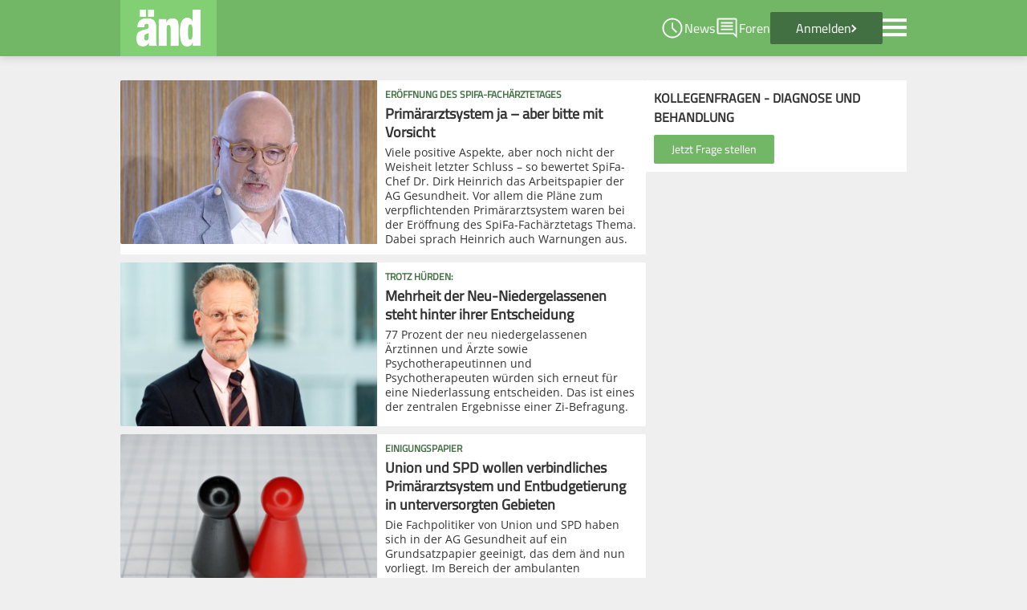

--- FILE ---
content_type: text/html; charset=UTF-8
request_url: https://www.aend.de/imfokus/15
body_size: 7049
content:

<!DOCTYPE html>
<html class="no-js" lang="de">
<head>
    <meta charset="UTF-8">
    <meta http-equiv="X-UA-Compatible" content="IE=edge">
    <meta name="viewport" content="width=device-width, initial-scale=1">
    <meta name="description" content="Topaktuelle Nachrichten für Ärzte aus Berufspolitik und Medizin. Spannende Diskussionen mit Kollegen im aktiven Ärzteforum." >
    <link rel="shortcut icon" type="image/x-icon" href="/assets/img/favicon.png">
    <link rel="icon" sizes="32x32" href="/assets/img/favicon.png">
    <link rel="apple-touch-icon" sizes="32x32" href="/assets/img/favicon.png">
    <link rel="apple-touch-icon" sizes="152x152" href="/assets/icons/aend-152x152.png">
    <link rel="apple-touch-icon" sizes="167x167" href="/assets/icons/aend-167x167.png">
    <link rel="apple-touch-icon" sizes="180x180" href="/assets/icons/aend-180x180.png">
    <link rel="manifest" href="/manifest.json">
    <script src="/assets/js/jquery-3.5.1.min.js"></script>
    <script src="/assets/js/core.js?param=1"></script>
    <script src="/assets/js/linkinfo.js" defer></script>
    <title>Ärztenachrichtendienst</title>
    <link href="//code.jquery.com/ui/1.12.1/themes/base/jquery-ui.css" media="text/javascript" rel="stylesheet" type="text/css" >
<link href="/assets/css/jquery.fancybox.css" media="screen" rel="stylesheet" type="text/css" >
<link href="/assets/css/styles.css" media="screen" rel="stylesheet" type="text/css" >
    <script type="text/javascript">
    //<!--
    AEND = {config: {csrftoken: "f25e34bbf076891f2bee227eabcd43f18c0dbbba6ffc00ae14841c162e779f2c"}};     //-->
</script>
<script type="text/javascript" src="/assets/js/jquery-1.10.2.min.js"></script>
<script type="text/javascript" src="//code.jquery.com/ui/1.12.1/jquery-ui.js"></script>
<script type="text/javascript" src="/assets/js/main.js"></script>
<script type="text/javascript" src="/assets/js/jquery.fancybox.pack.js"></script>
<script type="text/javascript" src="/assets/js/jquery.lazyload-ad-1.4.2-min.js"></script>
<script type="text/javascript" src="/assets/js/forum.js"></script>
<script type="text/javascript" src="/assets/js/modernizr-custom.min.js"></script>
    <meta property="og:site_name" content="Ärztenachrichtendienst">
    <meta property="og:type" content="website">
    <meta property="og:title" content="Ärztenachrichtendienst">
    <meta property="og:description" content="Topaktuelle Nachrichten für Ärzte aus Berufspolitik und Medizin. Spannende Diskussionen mit Kollegen im aktiven Ärzteforum.">
    <meta property="og:image" content="">
    <meta name="twitter:card" value="summary_large_image">
    <meta name="twitter:site" value="@aend_de">
    <meta name="twitter:title" content="Ärztenachrichtendienst">
    <meta name="twitter:description" content="Topaktuelle Nachrichten für Ärzte aus Berufspolitik und Medizin. Spannende Diskussionen mit Kollegen im aktiven Ärzteforum.">
    <meta name="twitter:image" content="">
    <script type="text/javascript">window.__tcfapi = window.__tcfapi || function () {
            (window.__tcfapi.a = window.__tcfapi.a || []).push(arguments)
        };</script>
</head>
<body>
<script type="text/javascript" data-cmp-ab="1" src="https://cdn.consentmanager.net/delivery/js/semiautomatic.min.js"
        data-cmp-cdid="d397dd9612665" data-cmp-host="c.delivery.consentmanager.net"
        data-cmp-cdn="cdn.consentmanager.net" data-cmp-codesrc="0"></script>
<script src="/assets/js/consent_loader.js"></script>
<header>
    <nav class="menu-top" data-anchor="true" id="menu-top-navigation">
        <div class="content-wrapper flex-standard flex-between relative">
            <div class="flex">
                <a id="home" title="Home" href="/" class="logo-wrapper" data-track="true">
                    <div class="logo-container">
                        <img src="/assets/img/logo_aend_fontwhite_clean.svg" alt="änd Logo">
                    </div>
                    <div class="logo-triangle"></div>
                </a>
                            </div>

            <div class="flex-standard flex-center menu-top-right">
                <a id="ticker" href="/ticker" class="underline-dec special-menu-point" title="Ticker" data-track="true">
                    <img src="/assets/img/icons/ticker.svg">
                    <span>News</span>
                </a>
                <a id="forums" href="/forum/overview" class="underline-dec special-menu-point" title="Foren"
                   data-track="true">
                    <img src="/assets/img/icons/comment.svg">
                    <span>Foren</span>
                </a>
                                    <a href="/login/login" class="login flex-standard" title="Anmelden">
                        <span>Anmelden</span>
                        <div class="chevron-right hide-480"></div>
                    </a>
                                <img id="menu-icon" onclick="toggleMenu()" class="pointer" src="/assets/img/icons/menu.svg"
                     title="Menu">
                <ul class="menu-popup hidden" id="menu-popup">
    <li>
        <a class="navi-element" href="/login/login">Anmelden</a>
    </li>
    <li>
        <a class="navi-element" href="/politik">Berufspolitik</a>
    </li>
    <li>
        <a class="navi-element" href="/medizin">Medizin</a>
    </li>
    <li>
        <a class="navi-element" href="/medwissen" data-track="true">MedWissen</a>
    </li>
    <li>
        <a title="Diskussionsforen" class="navi-element" href="/forum/overview" data-track="true">Diskussionsforen</a>
    </li>
    <li>
        <a title="Kollegenfragen" class="navi-element" href="/consult" data-track="true">Kollegenfragen</a>
    </li>
    <li>
        <a href="/search">Suche</a>
    </li>
    <li>
        <a href="/ticker">Ticker</a>
    </li>
</ul>            </div>
        </div>
    </nav>
</header>

<div class="content-wrapper relative">
    <div class="leaderboard">
                <div class="wallpaper_top">
                    </div>
    </div>
    <div class="ad-sky-left">
                    </div>
    <div class="wallpaper_right">
                    </div>
    <div class="flex-standard align-start">
    <div class="base-66">
        
    <a class="nodec" data-track="true" href="/article/234105">
        <article class="teaser-standard teaser-large container-standard-np flex-standard m-b-standard">
                        <div class="large-image">
                <img src="/img/image_rendered/articles/800x510_crop/Bildschirmfoto 2025-03-27 um 10.09.02_2115081113.png" loading="lazy">
            </div>
                        <div class="base-33 teaser-large-content">
                <div class="fp-at-headline-container">
                                                                        <span class="preheadline-normal block">Eröffnung des SpiFa-Fachärztetages</span>
                                                                <h3>
                        <span class="normal"></span>
                        <span>Primärarztsystem ja – aber bitte mit Vorsicht</span>
                    </h3>
                </div>
                <p>Viele positive Aspekte, aber noch nicht der Weisheit letzter Schluss – so bewertet SpiFa-Chef Dr. Dirk Heinrich das Arbeitspapier der AG Gesundheit. Vor allem die Pläne zum verpflichtenden Primärarztsystem waren bei der Eröffnung des SpiFa-Fachärztetags Thema. Dabei sprach Heinrich auch Warnungen aus.</p>
            </div>
        </article>
    </a>

    <a class="nodec" data-track="true" href="/article/234100">
        <article class="teaser-standard teaser-large container-standard-np flex-standard m-b-standard">
                        <div class="large-image">
                <img src="/img/image_rendered/articles/800x510_crop/Stillfried_ Zi_Lopata_1952508611.jpg" loading="lazy">
            </div>
                        <div class="base-33 teaser-large-content">
                <div class="fp-at-headline-container">
                                                                        <span class="preheadline-normal block">Trotz Hürden:</span>
                                                                <h3>
                        <span class="normal"></span>
                        <span>Mehrheit der Neu-Niedergelassenen steht hinter ihrer Entscheidung</span>
                    </h3>
                </div>
                <p>77 Prozent der neu niedergelassenen Ärztinnen und Ärzte sowie Psychotherapeutinnen und Psychotherapeuten würden sich erneut für eine Niederlassung entscheiden. Das ist eines der zentralen Ergebnisse einer Zi-Befragung.</p>
            </div>
        </article>
    </a>

    <a class="nodec" data-track="true" href="/article/234086">
        <article class="teaser-standard teaser-large container-standard-np flex-standard m-b-standard">
                        <div class="large-image">
                <img src="/img/image_rendered/articles/800x510_crop/AdobeStock_440098867_1280709140.jpeg" loading="lazy">
            </div>
                        <div class="base-33 teaser-large-content">
                <div class="fp-at-headline-container">
                                                                        <span class="preheadline-normal block">Einigungspapier</span>
                                                                <h3>
                        <span class="normal"></span>
                        <span>Union und SPD wollen verbindliches Primärarztsystem und Entbudgetierung in unterversorgten Gebieten</span>
                    </h3>
                </div>
                <p>Die Fachpolitiker von Union und SPD haben sich in der AG Gesundheit auf ein Grundsatzpapier geeinigt, das dem änd nun vorliegt. Im Bereich der ambulanten Versorgung soll künftig die Patientensteuerung im Vordergrund stehen.</p>
            </div>
        </article>
    </a>

    <a class="nodec" data-track="true" href="/article/234078">
        <article class="teaser-standard teaser-large container-standard-np flex-standard m-b-standard">
                        <div class="large-image">
                <img src="/img/image_rendered/articles/800x510_crop/Termin_Ausschnitt (c) Yantra, adobe_418555422.jpg" loading="lazy">
            </div>
                        <div class="base-33 teaser-large-content">
                <div class="fp-at-headline-container">
                                                                        <span class="preheadline-normal block">Engpässe bei TSS-Terminen</span>
                                                                <h3>
                        <span class="normal"></span>
                        <span>„Wenn mehr Ärzte Termine melden, entlastet das alle“</span>
                    </h3>
                </div>
                <p>Viele Ärztinnen und Ärzte nutzen Terminservicestellen (TSS) auch nach Jahren nicht regelmäßig. Das führt in bestimmten Fachgruppen dort immer wieder zu Engpässen bei verfügbaren Terminen. Dabei gibt es wirtschaftliche Anreize, und die Nutzung der TSS könnte auch den Druck auf viele Praxen verringern.</p>
            </div>
        </article>
    </a>

    <a class="nodec" data-track="true" href="/article/233997">
        <article class="teaser-standard teaser-large container-standard-np flex-standard m-b-standard">
                        <div class="large-image">
                <img src="/img/image_rendered/articles/800x510_crop/BlnBDI_Meike_Kamp_2_HighRes_868802761.jpg" loading="lazy">
            </div>
                        <div class="base-33 teaser-large-content">
                <div class="fp-at-headline-container">
                                                                        <span class="preheadline-normal block">Interview mit Meike Kamp, Vorsitzende der Datenschutzkonferenz</span>
                                                                <h3>
                        <span class="normal"></span>
                        <span>„Beim Einsatz großer KI-Sprachmodelle entstehen Probleme“</span>
                    </h3>
                </div>
                <p>Künstliche Intelligenz soll Arztpraxen von Verwaltung und Dokumentation entlasten. Aber wie kann ihr Einsatz rechtssicher gestaltet werden? Darüber sprach der änd mit der Vorsitzenden der Datenschutzkonferenz der Länder, Meike Kamp.</p>
            </div>
        </article>
    </a>

    <a class="nodec" data-track="true" href="/article/233781">
        <article class="teaser-standard teaser-large container-standard-np flex-standard m-b-standard">
                        <div class="large-image">
                <img src="/img/image_rendered/articles/800x510_crop/Wiesenbacher- Klaus neu-IHaDBT-03401-13x19 (002)_1351370816.jpg" loading="lazy">
            </div>
                        <div class="base-33 teaser-large-content">
                <div class="fp-at-headline-container">
                                                                        <span class="preheadline-normal block">änd-Serie</span>
                                                                <h3>
                        <span class="normal"></span>
                        <span>So ist die Arbeit als Bundestagsarzt</span>
                    </h3>
                </div>
                <p>Wer Arzt oder Ärztin wird, steht früher oder später vor der Entscheidung: Wie und für wen will ich arbeiten? Der änd hat mit Ärztinnen und Ärzten gesprochen, die sich nicht für eine klassische Praxis- oder Kliniktätigkeit entschieden haben – oder zumindest nicht ausschließlich. Heute: Bundestagsarzt Dr. Klaus Wiesenbacher.</p>
            </div>
        </article>
    </a>

    <a class="nodec" data-track="true" href="/article/233996">
        <article class="teaser-standard teaser-large container-standard-np flex-standard m-b-standard">
                        <div class="large-image">
                <img src="/img/image_rendered/articles/800x510_crop/PM_KVWL_PA-Projekt_657478130.jpg" loading="lazy">
            </div>
                        <div class="base-33 teaser-large-content">
                <div class="fp-at-headline-container">
                                                                        <span class="preheadline-normal block">KVWL-Pilotprojekt</span>
                                                                <h3>
                        <span class="normal"></span>
                        <span>Physician Assistants übernehmen bis zu 30 Prozent der Patientenkontakte</span>
                    </h3>
                </div>
                <p>Physician Assistants (PA) können ein wesentlicher Stützpfeiler der ambulanten Versorgung sein – sofern die Rahmenbedingungen stimmen. Das zeigen die Ergebnisse eines Modellprojektes in Westfalen-Lippe.</p>
            </div>
        </article>
    </a>

    <a class="nodec" data-track="true" href="/article/233995">
        <article class="teaser-standard teaser-large container-standard-np flex-standard m-b-standard">
                        <div class="large-image">
                <img src="/img/image_rendered/articles/800x510_crop/Bundesrat_ Bräuer_805910741.jpg" loading="lazy">
            </div>
                        <div class="base-33 teaser-large-content">
                <div class="fp-at-headline-container">
                                                                        <span class="preheadline-normal block">Vergabe von Arztterminen</span>
                                                                <h3>
                        <span class="normal"></span>
                        <span>Bundesrat fordert Reform</span>
                    </h3>
                </div>
                <p>Der Bundesrat hat in seiner Sitzung am Freitag dem Antrag des Landes Niedersachsen, in dem eine Reform der Vergabe von Arztterminen gefordert wird, zugestimmt.</p>
            </div>
        </article>
    </a>

    <a class="nodec" data-track="true" href="/article/233979">
        <article class="teaser-standard teaser-large container-standard-np flex-standard m-b-standard">
                        <div class="large-image">
                <img src="/img/image_rendered/articles/800x510_crop/Hubmann_Michael_BVKJ_812595404.jpeg" loading="lazy">
            </div>
                        <div class="base-33 teaser-large-content">
                <div class="fp-at-headline-container">
                                                                        <span class="preheadline-normal block">No-Shows belasten Praxen</span>
                                                                <h3>
                        <span class="normal"></span>
                        <span>Kinderärzte fordern Gebühr für Terminschwänzer</span>
                    </h3>
                </div>
                <p>Pro Quartal gehe in jeder Kinderarztpraxis eine Woche Sprechstundenzeit verloren, weil Patienten nicht zu vereinbarten Terminen erschienen, beklagt der Berufsverband der Kinder- und Jugendärzt*innen (BVKJ). Er fordert von der neuen Bundesregierung Lösungen.</p>
            </div>
        </article>
    </a>

    <a class="nodec" data-track="true" href="/article/233936">
        <article class="teaser-standard teaser-large container-standard-np flex-standard m-b-standard">
                        <div class="large-image">
                <img src="/img/image_rendered/articles/800x510_crop/Überweisungsschein_(c)Stockphotos-MG_adobe_156016726.jpg" loading="lazy">
            </div>
                        <div class="base-33 teaser-large-content">
                <div class="fp-at-headline-container">
                                                                        <span class="preheadline-normal block">Mehr Fälle, aber kein Durchbruch:</span>
                                                                <h3>
                        <span class="normal"></span>
                        <span>Die Hausarztvermittlung bleibt ein Randphänomen</span>
                    </h3>
                </div>
                <p>Auch mehr als zwei Jahre nach dem GKV-Finanzstabilisierungsgesetz scheint die Hausarztvermittlung nur ein Randphänomen in der ambulanten Versorgung zu sein. Zwar hat sich die Anzahl der Fälle spürbar erhöht. Ihr Anteil an der Gesamtversorgung bleibt allerdings gering.</p>
            </div>
        </article>
    </a>

    <a class="nodec" data-track="true" href="/article/233926">
        <article class="teaser-standard teaser-large container-standard-np flex-standard m-b-standard">
                        <div class="large-image">
                <img src="/img/image_rendered/articles/800x510_crop/klemens_vdek-2024_1468706231.png" loading="lazy">
            </div>
                        <div class="base-33 teaser-large-content">
                <div class="fp-at-headline-container">
                                                                        <span class="preheadline-normal block">GKV-Finanzen</span>
                                                                <h3>
                        <span class="normal"></span>
                        <span>Klemens beklagt „überproportional gestiegene Honorare“ der Ärzte</span>
                    </h3>
                </div>
                <p>Leere Kassen trotz steigender Beiträge: Die gesetzlichen Kassen fordern einen grundlegenden Kurswechsel in der Gesundheitspolitik, um Beitragszahler zu entlasten.</p>
            </div>
        </article>
    </a>

    <a class="nodec" data-track="true" href="/article/233872">
        <article class="teaser-standard teaser-large container-standard-np flex-standard m-b-standard">
                        <div class="large-image">
                <img src="/img/image_rendered/articles/800x510_crop/HAEV_Dr_Kristina_Spoehrer_2023_244696551.jpg" loading="lazy">
            </div>
                        <div class="base-33 teaser-large-content">
                <div class="fp-at-headline-container">
                                                                        <span class="preheadline-normal block">KI in der Hausarztpraxis</span>
                                                                <h3>
                        <span class="normal"></span>
                        <span>Weniger Bürokratie ist die größte Hoffnung</span>
                    </h3>
                </div>
                <p>Künstliche Intelligenz wird in Hausarztpraxen bislang nur von einzelnen Ärztinnen und Ärzten genutzt, weiß Dr. Kristina Spöhrer, Vorstandsmitglied des Hausärztinnen- und Hausärzteverbands. Sie sieht in ihr dennoch ein hohes Potenzial, um effizienter zu arbeiten.</p>
            </div>
        </article>
    </a>

    <a class="nodec" data-track="true" href="/article/233778">
        <article class="teaser-standard teaser-large container-standard-np flex-standard m-b-standard">
                        <div class="large-image">
                <img src="/img/image_rendered/articles/800x510_crop/Scholz-Jakob-KVWL_839806135.jpg" loading="lazy">
            </div>
                        <div class="base-33 teaser-large-content">
                <div class="fp-at-headline-container">
                                                                        <span class="preheadline-normal block">Start der elektronischen Patientenakte (ePA)</span>
                                                                <h3>
                        <span class="normal"></span>
                        <span>„Wir werden bis April nicht alle Probleme im Griff haben“</span>
                    </h3>
                </div>
                <p>Wenn die ePA läuft, weckt die Medikationsliste Begeisterung, doch noch ruckelt es an vielen Stellen. Wo es hakt und wann es klappt, schildert Jakob Scholz in einem Update aus der Testregion der Kassenärztlichen Vereinigung Westfalen-Lippe im Interview mit dem änd.</p>
            </div>
        </article>
    </a>

    <a class="nodec" data-track="true" href="/article/233779">
        <article class="teaser-standard teaser-large container-standard-np flex-standard m-b-standard">
                        <div class="large-image">
                <img src="/img/image_rendered/articles/800x510_crop/AdobeStock_5696170_540628101.jpeg" loading="lazy">
            </div>
                        <div class="base-33 teaser-large-content">
                <div class="fp-at-headline-container">
                                                                        <span class="preheadline-normal block">Physician Assistants im Gehaltscheck</span>
                                                                <h3>
                        <span class="normal"></span>
                        <span>Fachrichtung, Erfahrung und Region machen den Unterschied</span>
                    </h3>
                </div>
                <p>Die Berufsgruppe der Physician Assistants (PA) wächst kontinuierlich und etabliert sich immer stärker im deutschen Gesundheitswesen. Doch wie sehen die aktuellen Gehaltsentwicklungen aus? Welche Faktoren beeinflussen die Vergütung? Eine aktuelle Gehaltsstudie zeigt Trends und Entwicklungen auf.</p>
            </div>
        </article>
    </a>

    <a class="nodec" data-track="true" href="/article/233772">
        <article class="teaser-standard teaser-large container-standard-np flex-standard m-b-standard">
                        <div class="large-image">
                <img src="/img/image_rendered/articles/800x510_crop/AdobeStock_438487282(3)_2087585498.jpeg" loading="lazy">
            </div>
                        <div class="base-33 teaser-large-content">
                <div class="fp-at-headline-container">
                                                                        <span class="preheadline-normal block">BÄK zur neuen GOÄ:</span>
                                                                <h3>
                        <span class="normal"></span>
                        <span>Es kommt auf klares Votum des Ärztetages an</span>
                    </h3>
                </div>
                <p>Die Bundesärztekammer arbeitet mit Hochdruck an der neuen GOÄ. Sie hat nun die Verbände informiert, dass der Ablauf im Zeitplan liege – Ziel sei die große Entscheidung über die neue Gebührenordnung auf dem Ärztetag Ende Mai in Leipzig.</p>
            </div>
        </article>
    </a>

    <a class="nodec" data-track="true" href="/article/233770">
        <article class="teaser-standard teaser-large container-standard-np flex-standard m-b-standard">
                        <div class="large-image">
                <img src="/img/image_rendered/articles/800x510_crop/5023880_566279258.jpg" loading="lazy">
            </div>
                        <div class="base-33 teaser-large-content">
                <div class="fp-at-headline-container">
                                                                        <span class="preheadline-normal block">Sondierungspapier</span>
                                                                <h3>
                        <span class="normal"></span>
                        <span>Drei Zeilen für Gesundheit und Pflege</span>
                    </h3>
                </div>
                <p>Die Sondierungsgespräche von CDU, CSU und SPD sind abgeschlossen. Der Bereich Gesundheit kommt im Ergebnispapier kurz.</p>
            </div>
        </article>
    </a>

    <a class="nodec" data-track="true" href="/article/233455">
        <article class="teaser-standard teaser-large container-standard-np flex-standard m-b-standard">
                        <div class="large-image">
                <img src="/img/image_rendered/articles/800x510_crop/20240717-Praxis-604 1a_987657123.jpg" loading="lazy">
            </div>
                        <div class="base-33 teaser-large-content">
                <div class="fp-at-headline-container">
                                                                        <span class="preheadline-normal block">Erfahrungsbericht zu einer Niederlassung</span>
                                                                <h3>
                        <span class="normal"></span>
                        <span>„Zeit ist ein wichtiger Faktor“</span>
                    </h3>
                </div>
                <p>Eine Niederlassung braucht Zeit. Diese Erfahrung hat die Allgemeinmedizinerin Claudia Burkhardt gemacht. Seit Sommer 2023 betreibt sie eine Gemeinschaftspraxis in Berlin. Bereut hat sie den Weg in die Niederlassung nie. Doch die letzten Meter waren steinig.</p>
            </div>
        </article>
    </a>

    <a class="nodec" data-track="true" href="/article/233735">
        <article class="teaser-standard teaser-large container-standard-np flex-standard m-b-standard">
                        <div class="large-image">
                <img src="/img/image_rendered/articles/800x510_crop/AdobeStock_28339072_1311178119_1737431179.jpeg" loading="lazy">
            </div>
                        <div class="base-33 teaser-large-content">
                <div class="fp-at-headline-container">
                                                                        <span class="preheadline-normal block">Sonstige Produkte zur Wundbehandlung</span>
                                                                <h3>
                        <span class="normal"></span>
                        <span>Die „Hängepartie“ geht weiter</span>
                    </h3>
                </div>
                <p>Eine 18-monatige Verlängerung der Übergangsregelung für den Einsatz sogenannter „Sonstiger Produkte zur Wundversorgung“ wurde zwar an das jüngst verabschiedete Gesundheitsversorgungs&shy;stärkungsgesetz (GVSG) angehängt, gilt aber nur bis zum 2. Dezember 2025.</p>
            </div>
        </article>
    </a>

    <a class="nodec" data-track="true" href="/article/233719">
        <article class="teaser-standard teaser-large container-standard-np flex-standard m-b-standard">
                        <div class="large-image">
                <img src="/img/image_rendered/articles/800x510_crop/AdobeStock_424719810_688022734.jpeg" loading="lazy">
            </div>
                        <div class="base-33 teaser-large-content">
                <div class="fp-at-headline-container">
                                                                        <span class="preheadline-normal block">Geplantes Sondervermögen</span>
                                                                <h3>
                        <span class="normal"></span>
                        <span>Alle wollen ein Stück vom Kuchen</span>
                    </h3>
                </div>
                <p>Noch ist das Sondervermögen noch nicht einmal durch den Bundestag. Diverse Player im Gesundheitswesen melden aber schon einmal Bedarf an.</p>
            </div>
        </article>
    </a>

    <a class="nodec" data-track="true" href="/article/233701">
        <article class="teaser-standard teaser-large container-standard-np flex-standard m-b-standard">
                        <div class="large-image">
                <img src="/img/image_rendered/articles/800x510_crop/BlnBDI_Meike_Kamp_2037046683.jpg" loading="lazy">
            </div>
                        <div class="base-33 teaser-large-content">
                <div class="fp-at-headline-container">
                                                                        <span class="preheadline-normal block">Doctolib</span>
                                                                <h3>
                        <span class="normal"></span>
                        <span>Deutsche Datenschützer nicht zuständig, Ärzte aber verantwortlich</span>
                    </h3>
                </div>
                <p>Der Online-Terminservice Doctolib war zuletzt in der Kritik, weil er Patientendaten - nach Einwilligung von Ärzten und Patienten - zum KI-Training nutzt. Die Berliner Datenschutzbeauftragte stellt klar: Das ist kein Fall für den deutschen Datenschutz, aber in der Verantwortung sind die Arztpraxen.</p>
            </div>
        </article>
    </a>

        <div class="container-standard">
            <div class="flex-s">
                        <a class="pagination-item nodec" href="/imfokus/1">
                &laquo;&laquo;
            </a>
        
                    <a class="pagination-item nodec" href="/imfokus/14">
                &laquo;
            </a>
        
        <!-- Numbered page links -->
                                    <a class="pagination-item nodec" href="/imfokus/11">
                    11                </a>
                                                <a class="pagination-item nodec" href="/imfokus/12">
                    12                </a>
                                                <a class="pagination-item nodec" href="/imfokus/13">
                    13                </a>
                                                <a class="pagination-item nodec" href="/imfokus/14">
                    14                </a>
                                                <span class="pagination-item active">
                        15                </span>
                                                <a class="pagination-item nodec" href="/imfokus/16">
                    16                </a>
                                                <a class="pagination-item nodec" href="/imfokus/17">
                    17                </a>
                                                <a class="pagination-item nodec" href="/imfokus/18">
                    18                </a>
                                                <a class="pagination-item nodec" href="/imfokus/19">
                    19                </a>
                                                <a class="pagination-item nodec" href="/imfokus/20">
                    20                </a>
                                        <a class="pagination-item nodec" href="/imfokus/16">
                &raquo;
            </a>
        
        <!-- Last page link -->
                    <a class="pagination-item nodec" href="/imfokus/248">
                &raquo;&raquo;
            </a>
            </div>        </div>
            </div>
    <div class="base-33">
        <div class="sidebar-container m-b-standard">
    <div class="container-standard">
        <h5 class="aend-header m-b-standard line-height-standard">Kollegenfragen - Diagnose und Behandlung</h5>
        <form action="/consult/ask" method="POST">
            <input type="hidden" name="nosubmit" value="1">
            <input type="hidden" value="0" id="cond-1" name="type">
            <input type="submit" value="Jetzt Frage stellen" class="button standard m-t-standard pointer">
        </form>
    </div>
</div>    </div>
</div></div>

<footer>
    <div class="content-wrapper">
        <div class="flex-center footer-logo-container">
            <img src="/assets/img/logo_aend_fontwhite_full.svg">
        </div>
        <div class="flex-xl flex-between footer-menus-container">
            <div class="base-20">
                <span>Für Mitglieder</span>
                <ul class="filternavi-elements">
    <li>
        <a title="Premium-Mitgliedschaft" class="underline-dec" href="/index/premium">Premium-Mitgliedschaft</a>
    </li>
    <li>
        <a title="Mein Profil" class="underline-dec" href="/profile/myprofile">Mein Profil</a>
    </li>
    <li>
        <a title="Netiquette" class="underline-dec" href="/netiquette">Netiquette</a>
    </li>
</ul>            </div>
            <div class="base-20">
                <span>Für Unternehmen</span>
                <ul class="filternavi-elements">
    <li>
        <a title="Mediadaten" class="underline-dec" href="/media">Media</a>
    </li>
</ul>            </div>
            <div class="base-20">
                <span>Über den änd</span>
                <ul class="filternavi-elements">
    <li>
        <a title="Über uns" class="underline-dec" href="/ueberuns">Über uns</a>
    </li>
    <li>
        <a title="Presse" class="underline-dec" href="/presse">Presse</a>
    </li>
    <li>
        <a title="Kontakt" class="underline-dec" href="mailto:leserservice@aend.de">Kontakt</a>
    </li>
</ul>            </div>
            <div class="base-20">
                <span>Rechtliche Hinweise</span>
                <ul class="filternavi-elements">
    <li>
        <a title="Impressum" class="underline-dec" href="/index/impressum">Impressum</a>
    </li>
    <li>
        <a title="Datenschutz" class="underline-dec" href="/index/privacypolicy">Datenschutz</a>
    </li>
    <li>
        <a title="AGB" class="underline-dec" href="/index/terms">AGB</a>
    </li>
    <li>
        <a title="VIB" class="underline-dec" href="/files/vib.pdf">VIB</a>
    </li>
</ul>            </div>
        </div>
        <div class="flex-standard flex-center" style="padding:30px 0px">
            <span style="color:white">Folgen Sie uns auf</span>
            <a href="https://twitter.com/aend_de"><img src="/assets/img/icons/x_white.svg"
                                                       style="width:30px;display:block"></a>
            <a href="https://linkedin.com/company/änd-ärztenachrichtendienst-verlags-ag"><img
                        src="/assets/img/icons/linkedin_white.svg" style="width:30px;display:block"></a>
        </div>
    </div>
</footer>

<script type="text/javascript" src="/assets/js/custom.js"></script>
<div id="development_debug" style="position:fixed;top:100px;left:20px;padding:10px;">
    </div>


</body>
</html>


--- FILE ---
content_type: application/javascript
request_url: https://www.aend.de/assets/js/consent_loader.js
body_size: 1293
content:
function loadReviveScript() {
    if (window.reviveLoaded) return; // nur einmal laden
    window.reviveLoaded = true;

    const script = document.createElement('script');
    script.src = 'https://ads.hippokranet.com/rev/www/delivery/asyncjs.php';
    script.async = true;
    document.head.appendChild(script);
}

function initConsentAndLoadAds(tcData) {
    const gdpr = tcData.gdprApplies ? '1' : '0';
    const consent = tcData.tcString || '';
    document.querySelectorAll('ins[data-revive-zoneid]').forEach(tag => {
        tag.setAttribute('data-revive-gdpr', gdpr);
        tag.setAttribute('data-revive-consent', consent);
    });

    loadReviveScript();
}

function getConsentManagerTCStringWhenReady(callback) {
    if (typeof window.__tcfapi === 'function') {
        let listenerAdded = false;

        // Versuche zuerst, den String direkt abzurufen (falls er bereits verfügbar ist)
        window.__tcfapi('getTCData', 2, function(tcData, success) {
            if (success && tcData && tcData.tcString && (tcData.eventStatus === 'tcloaded' || tcData.eventStatus === 'useractioncomplete')) {
                console.log('IAB TC String (getTCData initial, bereits geladen):', tcData.tcString);
                callback(tcData);
            } else {
                console.log('IAB TC String noch nicht bereit, warte auf Events...');
                // Wenn nicht sofort verfügbar, füge einen Listener hinzu
                if (!listenerAdded) { // Nur einmal hinzufügen
                    window.__tcfapi('addEventListener', 2, function(eventTcData, eventSuccess) {
                        if (eventSuccess && eventTcData && eventTcData.tcString) {
                            // Reagiere, wenn der Event-Status "tcloaded" (initial geladen) oder
                            // "useractioncomplete" (Benutzer hat interagiert) ist.
                            if (eventTcData.eventStatus === 'tcloaded' || eventTcData.eventStatus === 'useractioncomplete') {
                                console.log(`Consent-Status hat sich geändert (${eventTcData.eventStatus}). Neuer TC String:`, eventTcData.tcString);
                                callback(eventTcData);

                                // Optional: Listener entfernen, wenn der String einmal erfolgreich übermittelt wurde,
                                // um Mehrfachausführungen zu vermeiden. Das hängt von deinem Anwendungsfall ab.
                                // Wenn du auf jede Änderung reagieren möchtest, lass ihn.
                                // window.__tcfapi('removeEventListener', 2, eventTcData.listenerId);
                            }
                        } else if (!eventSuccess) {
                            console.warn('Fehler beim Abrufen des IAB TC Strings via Event-Listener.');
                            callback(null); // Fehlerfall
                        }
                    });
                    listenerAdded = true;
                }
            }
        });
    } else {
        console.warn('IAB TCF API (__tcfapi) nicht verfügbar. Sicherstellen, dass die consentmanager.net CMP korrekt geladen ist.');
        callback(null);
    }
}

getConsentManagerTCStringWhenReady(function(tcData) {
    if (tcData.tcString) {
        console.log('✅ Erfolgreich abgerufener und valider Consent String:', tcData.tcString);
        //initConsentAndLoadAds(tcData);
        loadReviveScript();
    } else {
        console.log('❌ Kein gültiger Consent String erhalten oder Fehler aufgetreten.');
        loadReviveScript();
    }
});


--- FILE ---
content_type: application/javascript
request_url: https://www.aend.de/assets/js/main.js
body_size: 2834
content:
var AEND = window.AEND || {};

(function (window, document, undefined) {
    'use strict';

    /* ===============================
     Namespace and property creation
     =============================== */

    var property_array = ['menu', 'form', 'contextMenu', 'hoverTooltip', 'registration', 'consult', 'medwissen', 'teaser'], // Add properties here

        i,
        property_length = property_array.length;

    // Declare all properties in main namespace
    for (i = property_length - 1; i >= 0; i = i - 1) {
        AEND[property_array[i]] = AEND[property_array[i]] || {};
    }

    AEND.menu.init = function () {
        $("#menu-button").click(function () {
            $(".navi").toggle();
            $(".navi .navi-elements").slideToggle("fast");
        });

    }


    /* ===============================
     Form methods
     =============================== */
    AEND.form.init = function () {
        // Eventhandler Change Select Dropdowns
        $(document).on('change', '.form-input-select select', function () {
            AEND.form.select($(this));
        });

        // Eventhandler Change Radio Input
        $('input:not(.imgradio)[type=radio]:checked').parent('.form-radio').addClass("selected");
        $(document).on('click', ":radio:not(.imgradio)", function () {
            AEND.form.radio($(this));
        });

        // Eventhandler Change Image Radio Input
        $('input.imgradio[type=radio]:checked').parents('.form-imgradio-container').addClass("selected");
        $(document).on('click', "input.imgradio:radio", function () {
            AEND.form.imgradio($(this));
        });
        // Hack for IE11
        $('.form-imgradio-container img').click(function () {
            $(this).parent('label').next('input').click();
        });

        // Eventhandler Change Checkbox Input
        $('input[type=checkbox]:checked').parent('.form-checkbox').addClass("selected");
        $('input[type=checkbox]:checked').each(function (index) {
            $(this).parent('.form-checkbox').addClass("selected");
        });
        $(document).on('click', ":checkbox", function () {
            AEND.form.checkbox($(this));
        });
        // $(document).on('mouseover', ".form-checkbox-container label", function() {
        // 	$(this).siblings('.form-checkbox').addClass('icon-checkbox-hover');
        // });
        // $(document).on('mouseout', ".form-checkbox-container label", function() {
        // 	$(this).siblings('.form-checkbox').removeClass('icon-checkbox-hover');
        // });

        // search click
        $(document).on('click', "span.do-search", function () {
            $(this).parents('form').submit();
        });

        AEND.form.select = function ($this) {
            var val = $this.val();
            var label = $this.find('option:selected').text();

            $this.parent().children('span').text(label);

            $this.children('option[value!="' + val + '"]').removeAttr('selected');
            $this.children('option[value="' + val + '"]').attr('selected', 'selected');
        };

        AEND.form.radio = function ($this) {
            $("input[name='" + $this.attr('name') + "']").parent('.form-radio').removeClass("selected");
            $this.parent('.form-radio').addClass("selected");
        };

        AEND.form.imgradio = function ($this) {
            $("input[name='" + $this.attr('name') + "']").parents('.form-imgradio-container').removeClass("selected");
            $this.parents('.form-imgradio-container').addClass("selected");
        };

        AEND.form.checkbox = function ($this) {
            $this.parent('.form-checkbox').toggleClass("selected");
        };

        AEND.form.file = function ($this) {
            $this.parent('.form-checkbox').toggleClass("selected");
        };

        $(document).on('change', "#uploadBtn", function () {
            $('#uploadFile').attr('value', $(this).val());
        });

        $(document).on('change', "#uploadBtnProfile", function () {
            $('#editProfileBase').submit();
        });

        $(document).on('change', "#uploadBtnTitleimg", function () {
            $('#editHomepageTitleimage').submit();
        });

        $(document).on('change', "#uploadBtnDocimg", function () {
            $('#editHomepageDoctors').submit();
        });

        $(document).on('change', "#uploadBtnTeamimg", function () {
            $('#editHomepageTeam').submit();
        });

        /* Nachricht schreiben - Empfänger auswählen */
        $(document).on('click', '.colleagues-choice a', function (e) {
            e.preventDefault();
            AEND.form.selectColleague($(this));
        });

        /* Nachricht schreiben - Empfänger abwählen */
        $(document).on('click', '.colleagues-selection li', function (e) {
            AEND.form.unselectColleague($(this));
            $(".colleagues-choice a[data-colleague='" + $(this).data('id') + "']").show();
        });

        /* Nachricht schreiben - Alle Kontakte auswählen */
        $(document).on('click', '.js-select-all-colleagues', function (e) {
            e.preventDefault();
            $('.colleagues-choice a:visible').each(function (index) {
                AEND.form.selectColleague($(this));
            });
        });


        AEND.form.selectColleague = function (that) {
            $('<li data-id="' + that.data('colleague') + '">' + that.text() + '<span class="sprite close-white"></span></li>').appendTo('.colleagues-selection ul');
            that.hide();
            AEND.form.previousContacts = $('#real-contacts').val();
            $('#real-contacts').val(AEND.form.previousContacts + that.data('colleague') + ',');

        };

        AEND.form.unselectColleague = function (that) {
            $(".colleagues-choice a[data-colleague='" + that.data('id') + "']").show();
            that.remove();
            AEND.form.previousContacts = $('#real-contacts').val().replace(that.data('id') + ",", "");
            $('#real-contacts').val(AEND.form.previousContacts);
        };

        /* Textfelder hinzufügen */
        $('#insertQualification').click(function () {
            $('<input class="form-input-text col7" type="text" name="qualifications[]">').insertBefore($(this));
        });
        $('#insertPublication').click(function () {
            $('<input class="form-input-text col7" type="text" name="publications[]">').insertBefore($(this));
        });
        $('#insertMembership').click(function () {
            $('<input class="form-input-text col7" type="text" name="memberships[]">').insertBefore($(this));
        });
        $('#insertActivity').click(function () {
            $('<input class="form-input-text col7" type="text" name="activities[]">').insertBefore($(this));
        });

        $('#insertEducation').click(function () {
            $.get("/profile/ajaxeducationform", function (data) {
                $(data).appendTo($('#educations'));
            });
        });

        /* Insert the magnifying glass to images with fancybox */
        $('a.fancybox').append('<span class="sprite zoom-icon"></span>');

        /* Quick 'n' dirty fix to prevent double submit on all forms */
        $('form').bind('submit', function (e) {
            if ($(this).data('submitted') === true) {
                // Previously submitted - don't submit again
                e.preventDefault();
            } else {
                // Mark it so that the next submit can be ignored
                $(this).data('submitted', true);
            }
        });

    };

    /* ===============================
     Form methods
     =============================== */
    AEND.registration.init = function () {
        // Registrierung Schritt 2 - kein Arzt
        $(document).on('click', '.registration', function () {
            AEND.registration.changeStep2();
        });

        // Beim direkten Laden der Seite
        AEND.registration.changeStep2();
        AEND.registration.typeEmail();
    };

    AEND.registration.changeStep2 = function () {
        if ($('#group').is(':checked')) {
            $('.varianteA').hide();
            $('.varianteB').show();
        } else {
            $('.varianteA').show();
            $('.varianteB').hide();
        }
    };

    AEND.registration.typeEmail = function () {
        $('#regemail').keyup(function () {
            var regex = /^([a-zA-Z0-9_.+-])+\@(([a-zA-Z0-9-])+\.)+([a-zA-Z0-9]{2,})+$/;
            if (regex.test($('#regemail').val())) {
                $('#errorsmail').load('/register/checkemail?email=' + $('#regemail').val());
            }
        });
        $('#cgmemail').keyup(function () {
            var regex = /^([a-zA-Z0-9_.+-])+\@(([a-zA-Z0-9-])+\.)+([a-zA-Z0-9]{2,})+$/;
            if (regex.test($('#cgmemail').val())) {
                $('#errorsmail').load('/register/cgmcheckemail?email=' + $('#cgmemail').val());
            }
        });
        $('#regemail').change(function () {
            $('#regusername').val($('#regemail').val());
        });
    };

    /* ===============================
     Consult form methods
     =============================== */
    AEND.consult.init = function () {
        $('#consultSelectSpec').on('change', function () {
            window.location.href = '/consult/' + $(this).val();
        });
    };

    /* ===============================
     Teaser form methods
     =============================== */
    AEND.teaser.init = function () {
        $('#teaserSelectSpec').on('change', function () {
            var selectedCat = $('#teaserSelectSpec').val();
            var selectedCatClass = 'cat-' + selectedCat;
            $('.container').children('div').each(function (i) {
                if ($(this).hasClass(selectedCatClass) || selectedCat == 0) {
                    $(this).show('slow');
                } else {
                    $(this).hide('slow');
                }
            })
        });
    };

    /* ===============================
     Medwissen form methods
     =============================== */
    AEND.medwissen.init = function () {
        $('#selectSpec').on('change', function () {
            window.location.href = '/medwissen/' + $(this).val();
        });
    };

    /* ===============================
     Context Menus
     =============================== */
    AEND.contextMenu.init = function () {
        var $box, $menu, openFlag;

        $('.js-sub-navi-opener').on('click', function (e) {
            $menu = $(this);
            $box = $(this).nextAll('.sub-navi-list').addClass('active');
            openFlag = true;
        });

        $(document).on('mouseup', function (e) {
            if (openFlag && $box && $('body')[0] !== $box[0]) {
                $box.removeClass('active');
                openFlag = false;
            }
        });

    };

    AEND.hoverTooltip.init = function () {
        var $box, $menu;

        $('.js-tooltip-opener').on('mouseover', function (e) {
            $menu = $(this);
            $box = $(this).nextAll('.user-icon-tooltip').addClass('active');
        });

        $('.js-tooltip-opener').on('mouseout', function (e) {
            $menu = $(this);
            $box = $(this).nextAll('.user-icon-tooltip').removeClass('active');
        });

    };

    /* ===============================
     Main methods
     =============================== */
    AEND.init = function () {

        var x;


        for (x in this) {
            // Loop through all properties and call all inits
            if (this.hasOwnProperty(x) && typeof this[x].init === 'function') {
                this[x].init();
            }
        }
    };


}(this, this.document));


jQuery(document).ready(function ($) {

    AEND.init();

});

/* ===============================
     Reminder to remember login
     =============================== */

function getCookie(cname) {
    let name = cname + "=";
    let decodedCookie = decodeURIComponent(document.cookie);
    let ca = decodedCookie.split(';');
    for(let i = 0; i <ca.length; i++) {
        let c = ca[i];
        while (c.charAt(0) == ' ') {
            c = c.substring(1);
        }
        if (c.indexOf(name) == 0) {
            return c.substring(name.length, c.length);
        }
    }
    return "";
}